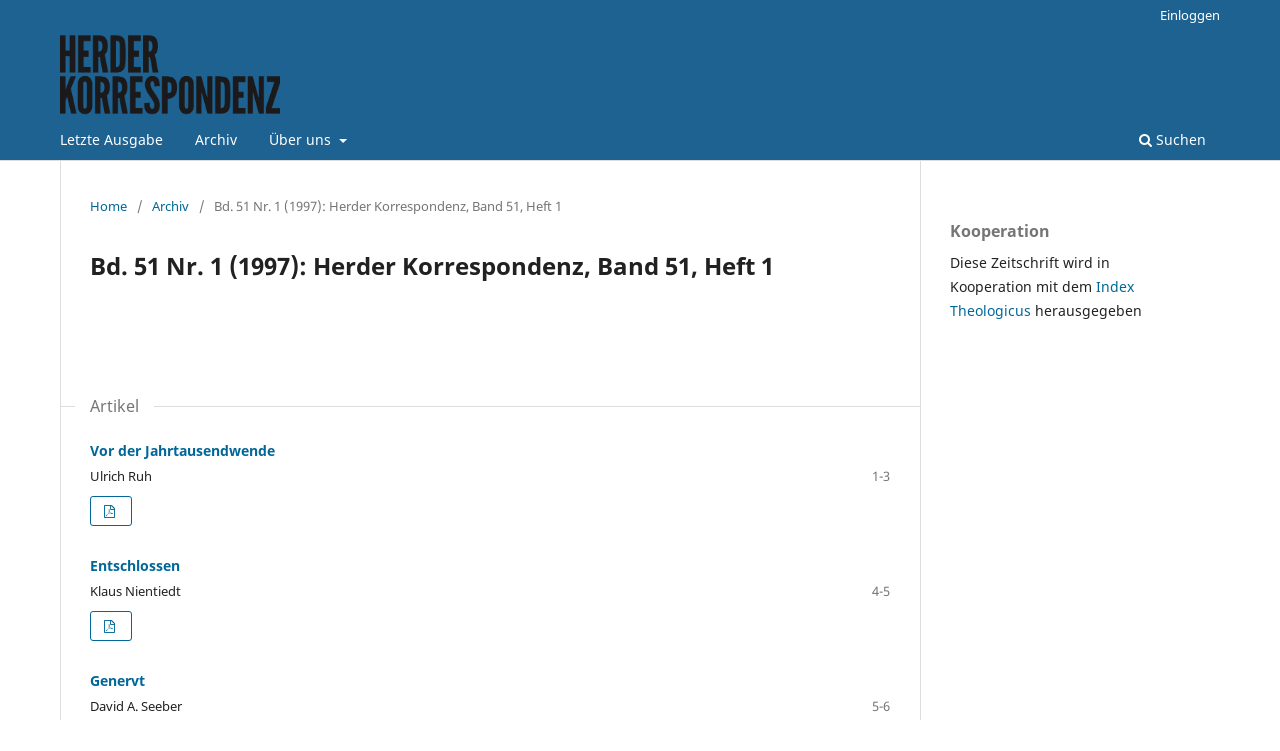

--- FILE ---
content_type: text/html; charset=utf-8
request_url: https://herderkorrespondenz.digitheo.de/ojs/index.php/herkorr/issue/view/1296
body_size: 23533
content:
<!DOCTYPE html>
<html lang="de-DE" xml:lang="de-DE">
<head>
	<meta charset="utf-8">
	<meta name="viewport" content="width=device-width, initial-scale=1.0">
	<title>
		Bd. 51 Nr. 1 (1997): Herder Korrespondenz, Band 51, Heft 1
							| Herder Korrespondenz
			</title>

	
<meta name="generator" content="Open Journal Systems 3.3.0.5">
<link rel="alternate" type="application/atom+xml" href="https://herderkorrespondenz.digitheo.de/ojs/index.php/herkorr/gateway/plugin/WebFeedGatewayPlugin/atom">
<link rel="alternate" type="application/rdf+xml" href="https://herderkorrespondenz.digitheo.de/ojs/index.php/herkorr/gateway/plugin/WebFeedGatewayPlugin/rss">
<link rel="alternate" type="application/rss+xml" href="https://herderkorrespondenz.digitheo.de/ojs/index.php/herkorr/gateway/plugin/WebFeedGatewayPlugin/rss2">
	<link rel="stylesheet" href="https://herderkorrespondenz.digitheo.de/ojs/index.php/herkorr/$$$call$$$/page/page/css?name=stylesheet" type="text/css" /><link rel="stylesheet" href="https://herderkorrespondenz.digitheo.de/ojs/index.php/herkorr/$$$call$$$/page/page/css?name=font" type="text/css" /><link rel="stylesheet" href="https://herderkorrespondenz.digitheo.de/ojs/lib/pkp/styles/fontawesome/fontawesome.css?v=3.3.0.5" type="text/css" />
</head>
<body class="pkp_page_issue pkp_op_view has_site_logo" dir="ltr">

	<div class="pkp_structure_page">

				<header class="pkp_structure_head" id="headerNavigationContainer" role="banner">
						 <nav class="cmp_skip_to_content" aria-label="Springe zu Inhalt-Links">
	<a href="#pkp_content_main">Zum Inhalt springen</a>
	<a href="#siteNav">Zur Hauptnavigation springen</a>
		<a href="#pkp_content_footer">Zur Fußzeile springen</a>
</nav>

			<div class="pkp_head_wrapper">

				<div class="pkp_site_name_wrapper">
					<button class="pkp_site_nav_toggle">
						<span>Open Menu</span>
					</button>
										<div class="pkp_site_name">
																<a href="						https://herderkorrespondenz.digitheo.de/ojs/index.php/herkorr/index
					" class="is_img">
							<img src="https://herderkorrespondenz.digitheo.de/ojs/public/journals/8/pageHeaderLogoImage_de_DE.png" width="620" height="225"  />
						</a>
										</div>
				</div>

				
				<nav class="pkp_site_nav_menu" aria-label="Website-Navigation">
					<a id="siteNav"></a>
					<div class="pkp_navigation_primary_row">
						<div class="pkp_navigation_primary_wrapper">
																				<ul id="navigationPrimary" class="pkp_navigation_primary pkp_nav_list">
								<li class="">
				<a href="https://herderkorrespondenz.digitheo.de/ojs/index.php/herkorr/issue/current">
					Letzte Ausgabe
				</a>
							</li>
								<li class="">
				<a href="https://herderkorrespondenz.digitheo.de/ojs/index.php/herkorr/issue/archive">
					Archiv
				</a>
							</li>
															<li class="">
				<a href="https://herderkorrespondenz.digitheo.de/ojs/index.php/herkorr/about">
					Über uns
				</a>
									<ul>
																					<li class="">
									<a href="https://herderkorrespondenz.digitheo.de/ojs/index.php/herkorr/about">
										Über die Zeitschrift
									</a>
								</li>
																																									<li class="">
									<a href="https://herderkorrespondenz.digitheo.de/ojs/index.php/herkorr/about/privacy">
										Schutz personenbezogener Daten
									</a>
								</li>
																												<li class="">
									<a href="https://herderkorrespondenz.digitheo.de/ojs/index.php/herkorr/impressum">
										Impressum
									</a>
								</li>
																															</ul>
							</li>
			</ul>

				

																						<div class="pkp_navigation_search_wrapper">
									<a href="https://herderkorrespondenz.digitheo.de/ojs/index.php/herkorr/search" class="pkp_search pkp_search_desktop">
										<span class="fa fa-search" aria-hidden="true"></span>
										Suchen
									</a>
								</div>
													</div>
					</div>
					<div class="pkp_navigation_user_wrapper" id="navigationUserWrapper">
							<ul id="navigationUser" class="pkp_navigation_user pkp_nav_list">
															<li class="profile">
				<a href="https://herderkorrespondenz.digitheo.de/ojs/index.php/herkorr/login">
					Einloggen
				</a>
							</li>
										</ul>

					</div>
				</nav>
			</div><!-- .pkp_head_wrapper -->
		</header><!-- .pkp_structure_head -->

						<div class="pkp_structure_content has_sidebar">
			<div class="pkp_structure_main" role="main">
				<a id="pkp_content_main"></a>

<div class="page page_issue">

				<nav class="cmp_breadcrumbs" role="navigation" aria-label="Sie sind hier:">
	<ol>
		<li>
			<a href="https://herderkorrespondenz.digitheo.de/ojs/index.php/herkorr/index">
				Home
			</a>
			<span class="separator">/</span>
		</li>
		<li>
			<a href="https://herderkorrespondenz.digitheo.de/ojs/index.php/herkorr/issue/archive">
				Archiv
			</a>
			<span class="separator">/</span>
		</li>
		<li class="current" aria-current="page">
			<span aria-current="page">
									Bd. 51 Nr. 1 (1997): Herder Korrespondenz, Band 51, Heft 1
							</span>
		</li>
	</ol>
</nav>
		<h1>
			Bd. 51 Nr. 1 (1997): Herder Korrespondenz, Band 51, Heft 1
		</h1>
			<div class="obj_issue_toc">

		
		<div class="heading">

						
				
												
					</div>

		
		<div class="sections">
			<div class="section">
									<h2>
					Artikel
				</h2>
						<ul class="cmp_article_list articles">
									<li>
						
	
<div class="obj_article_summary">
	
	<h3 class="title">
		<a id="article-15593" href="https://herderkorrespondenz.digitheo.de/ojs/index.php/herkorr/article/view/15593">
			Vor der Jahrtausendwende
					</a>
	</h3>

		<div class="meta">
				<div class="authors">
			Ulrich Ruh
		</div>
		
							<div class="pages">
				1-3
			</div>
		
		
	</div>
	
			<ul class="galleys_links">
																									<li>
																										
	
							

<a class="obj_galley_link pdf" href="https://herderkorrespondenz.digitheo.de/ojs/index.php/herkorr/article/view/15593/15507" aria-labelledby=article-15593>

		
	

	</a>
				</li>
					</ul>
	
	
</div>
					</li>
									<li>
						
	
<div class="obj_article_summary">
	
	<h3 class="title">
		<a id="article-15594" href="https://herderkorrespondenz.digitheo.de/ojs/index.php/herkorr/article/view/15594">
			Entschlossen
					</a>
	</h3>

		<div class="meta">
				<div class="authors">
			Klaus Nientiedt
		</div>
		
							<div class="pages">
				4-5
			</div>
		
		
	</div>
	
			<ul class="galleys_links">
																									<li>
																										
	
							

<a class="obj_galley_link pdf" href="https://herderkorrespondenz.digitheo.de/ojs/index.php/herkorr/article/view/15594/15508" aria-labelledby=article-15594>

		
	

	</a>
				</li>
					</ul>
	
	
</div>
					</li>
									<li>
						
	
<div class="obj_article_summary">
	
	<h3 class="title">
		<a id="article-15595" href="https://herderkorrespondenz.digitheo.de/ojs/index.php/herkorr/article/view/15595">
			Genervt
					</a>
	</h3>

		<div class="meta">
				<div class="authors">
			David A. Seeber
		</div>
		
							<div class="pages">
				5-6
			</div>
		
		
	</div>
	
			<ul class="galleys_links">
																									<li>
																										
	
							

<a class="obj_galley_link pdf" href="https://herderkorrespondenz.digitheo.de/ojs/index.php/herkorr/article/view/15595/15509" aria-labelledby=article-15595>

		
	

	</a>
				</li>
					</ul>
	
	
</div>
					</li>
									<li>
						
	
<div class="obj_article_summary">
	
	<h3 class="title">
		<a id="article-15596" href="https://herderkorrespondenz.digitheo.de/ojs/index.php/herkorr/article/view/15596">
			Gemeinsam
					</a>
	</h3>

		<div class="meta">
				<div class="authors">
			Ulrich Ruh
		</div>
		
							<div class="pages">
				6-7
			</div>
		
		
	</div>
	
			<ul class="galleys_links">
																									<li>
																										
	
							

<a class="obj_galley_link pdf" href="https://herderkorrespondenz.digitheo.de/ojs/index.php/herkorr/article/view/15596/15510" aria-labelledby=article-15596>

		
	

	</a>
				</li>
					</ul>
	
	
</div>
					</li>
									<li>
						
	
<div class="obj_article_summary">
	
	<h3 class="title">
		<a id="article-15597" href="https://herderkorrespondenz.digitheo.de/ojs/index.php/herkorr/article/view/15597">
			Entflechten
					</a>
	</h3>

		<div class="meta">
				<div class="authors">
			Alexander Foitzik
		</div>
		
							<div class="pages">
				7-8
			</div>
		
		
	</div>
	
			<ul class="galleys_links">
																									<li>
																										
	
							

<a class="obj_galley_link pdf" href="https://herderkorrespondenz.digitheo.de/ojs/index.php/herkorr/article/view/15597/15511" aria-labelledby=article-15597>

		
	

	</a>
				</li>
					</ul>
	
	
</div>
					</li>
									<li>
						
	
<div class="obj_article_summary">
	
	<h3 class="title">
		<a id="article-15598" href="https://herderkorrespondenz.digitheo.de/ojs/index.php/herkorr/article/view/15598">
			Realistischer
					</a>
	</h3>

		<div class="meta">
				<div class="authors">
			David A. Seeber
		</div>
		
							<div class="pages">
				8-9
			</div>
		
		
	</div>
	
			<ul class="galleys_links">
																									<li>
																										
	
							

<a class="obj_galley_link pdf" href="https://herderkorrespondenz.digitheo.de/ojs/index.php/herkorr/article/view/15598/15512" aria-labelledby=article-15598>

		
	

	</a>
				</li>
					</ul>
	
	
</div>
					</li>
									<li>
						
	
<div class="obj_article_summary">
	
	<h3 class="title">
		<a id="article-15599" href="https://herderkorrespondenz.digitheo.de/ojs/index.php/herkorr/article/view/15599">
			Kirchen: Warten auf das Sozialwort
					</a>
	</h3>

		<div class="meta">
				<div class="authors">
			Alexander Foitzik
		</div>
		
							<div class="pages">
				9-11
			</div>
		
		
	</div>
	
			<ul class="galleys_links">
																									<li>
																										
	
							

<a class="obj_galley_link pdf" href="https://herderkorrespondenz.digitheo.de/ojs/index.php/herkorr/article/view/15599/15513" aria-labelledby=article-15599>

		
	

	</a>
				</li>
					</ul>
	
	
</div>
					</li>
									<li>
						
	
<div class="obj_article_summary">
	
	<h3 class="title">
		<a id="article-15600" href="https://herderkorrespondenz.digitheo.de/ojs/index.php/herkorr/article/view/15600">
			Ökumene: Auf dem Weg nach Graz
					</a>
	</h3>

		<div class="meta">
				<div class="authors">
			Klaus Nientiedt
		</div>
		
							<div class="pages">
				12-14
			</div>
		
		
	</div>
	
			<ul class="galleys_links">
																									<li>
																										
	
							

<a class="obj_galley_link pdf" href="https://herderkorrespondenz.digitheo.de/ojs/index.php/herkorr/article/view/15600/15514" aria-labelledby=article-15600>

		
	

	</a>
				</li>
					</ul>
	
	
</div>
					</li>
									<li>
						
	
<div class="obj_article_summary">
	
	<h3 class="title">
		<a id="article-15601" href="https://herderkorrespondenz.digitheo.de/ojs/index.php/herkorr/article/view/15601">
			Indien: Theologen unter römischem Verdacht
					</a>
	</h3>

		<div class="meta">
				<div class="authors">
			Georg Evers
		</div>
		
							<div class="pages">
				14-16
			</div>
		
		
	</div>
	
			<ul class="galleys_links">
																									<li>
																										
	
							

<a class="obj_galley_link pdf" href="https://herderkorrespondenz.digitheo.de/ojs/index.php/herkorr/article/view/15601/15515" aria-labelledby=article-15601>

		
	

	</a>
				</li>
					</ul>
	
	
</div>
					</li>
									<li>
						
	
<div class="obj_article_summary">
	
	<h3 class="title">
		<a id="article-15602" href="https://herderkorrespondenz.digitheo.de/ojs/index.php/herkorr/article/view/15602">
			Ein verunsichertes Land
					</a>
	</h3>

		<div class="meta">
				<div class="authors">
			Rolf Weibel
		</div>
		
							<div class="pages">
				17-21
			</div>
		
		
	</div>
	
			<ul class="galleys_links">
																									<li>
																										
	
							

<a class="obj_galley_link pdf" href="https://herderkorrespondenz.digitheo.de/ojs/index.php/herkorr/article/view/15602/15516" aria-labelledby=article-15602>

		
	

	</a>
				</li>
					</ul>
	
	
</div>
					</li>
									<li>
						
	
<div class="obj_article_summary">
	
	<h3 class="title">
		<a id="article-15603" href="https://herderkorrespondenz.digitheo.de/ojs/index.php/herkorr/article/view/15603">
			"Überzeugende Entwürfe fehlen"
					</a>
	</h3>

		<div class="meta">
				<div class="authors">
			Thomas Meyer
		</div>
		
							<div class="pages">
				21-25
			</div>
		
		
	</div>
	
			<ul class="galleys_links">
																									<li>
																										
	
							

<a class="obj_galley_link pdf" href="https://herderkorrespondenz.digitheo.de/ojs/index.php/herkorr/article/view/15603/15517" aria-labelledby=article-15603>

		
	

	</a>
				</li>
					</ul>
	
	
</div>
					</li>
									<li>
						
	
<div class="obj_article_summary">
	
	<h3 class="title">
		<a id="article-15604" href="https://herderkorrespondenz.digitheo.de/ojs/index.php/herkorr/article/view/15604">
			Katholizismus und eine Kultur im Wandel
					</a>
	</h3>

		<div class="meta">
				<div class="authors">
			Annette Schavan
		</div>
		
							<div class="pages">
				26-30
			</div>
		
		
	</div>
	
			<ul class="galleys_links">
																									<li>
																										
	
							

<a class="obj_galley_link pdf" href="https://herderkorrespondenz.digitheo.de/ojs/index.php/herkorr/article/view/15604/15518" aria-labelledby=article-15604>

		
	

	</a>
				</li>
					</ul>
	
	
</div>
					</li>
									<li>
						
	
<div class="obj_article_summary">
	
	<h3 class="title">
		<a id="article-15605" href="https://herderkorrespondenz.digitheo.de/ojs/index.php/herkorr/article/view/15605">
			Noch nicht überwunden
					</a>
	</h3>

		<div class="meta">
				<div class="authors">
			José P. Morazán Irías
		</div>
		
							<div class="pages">
				30-35
			</div>
		
		
	</div>
	
			<ul class="galleys_links">
																									<li>
																										
	
							

<a class="obj_galley_link pdf" href="https://herderkorrespondenz.digitheo.de/ojs/index.php/herkorr/article/view/15605/15519" aria-labelledby=article-15605>

		
	

	</a>
				</li>
					</ul>
	
	
</div>
					</li>
									<li>
						
	
<div class="obj_article_summary">
	
	<h3 class="title">
		<a id="article-15606" href="https://herderkorrespondenz.digitheo.de/ojs/index.php/herkorr/article/view/15606">
			Männliche Rollenkonzepte
					</a>
	</h3>

		<div class="meta">
				<div class="authors">
			Klaus Nientiedt
		</div>
		
							<div class="pages">
				35-39
			</div>
		
		
	</div>
	
			<ul class="galleys_links">
																									<li>
																										
	
							

<a class="obj_galley_link pdf" href="https://herderkorrespondenz.digitheo.de/ojs/index.php/herkorr/article/view/15606/15520" aria-labelledby=article-15606>

		
	

	</a>
				</li>
					</ul>
	
	
</div>
					</li>
									<li>
						
	
<div class="obj_article_summary">
	
	<h3 class="title">
		<a id="article-15607" href="https://herderkorrespondenz.digitheo.de/ojs/index.php/herkorr/article/view/15607">
			Demokratisierung in der Sackgasse
					</a>
	</h3>

		<div class="meta">
				<div class="authors">
			Ralph M. Peters
		</div>
		
							<div class="pages">
				39-44
			</div>
		
		
	</div>
	
			<ul class="galleys_links">
																									<li>
																										
	
							

<a class="obj_galley_link pdf" href="https://herderkorrespondenz.digitheo.de/ojs/index.php/herkorr/article/view/15607/15521" aria-labelledby=article-15607>

		
	

	</a>
				</li>
					</ul>
	
	
</div>
					</li>
									<li>
						
	
<div class="obj_article_summary">
	
	<h3 class="title">
		<a id="article-15608" href="https://herderkorrespondenz.digitheo.de/ojs/index.php/herkorr/article/view/15608">
			Renaissance der Maya
					</a>
	</h3>

		<div class="meta">
				<div class="authors">
			Raimund Allebrand
		</div>
		
							<div class="pages">
				44-48
			</div>
		
		
	</div>
	
			<ul class="galleys_links">
																									<li>
																										
	
							

<a class="obj_galley_link pdf" href="https://herderkorrespondenz.digitheo.de/ojs/index.php/herkorr/article/view/15608/15522" aria-labelledby=article-15608>

		
	

	</a>
				</li>
					</ul>
	
	
</div>
					</li>
									<li>
						
	
<div class="obj_article_summary">
	
	<h3 class="title">
		<a id="article-15609" href="https://herderkorrespondenz.digitheo.de/ojs/index.php/herkorr/article/view/15609">
			Kurzinformationen
					</a>
	</h3>

		<div class="meta">
				<div class="authors">
			
		</div>
		
							<div class="pages">
				49-50
			</div>
		
		
	</div>
	
			<ul class="galleys_links">
																									<li>
																										
	
							

<a class="obj_galley_link pdf" href="https://herderkorrespondenz.digitheo.de/ojs/index.php/herkorr/article/view/15609/15523" aria-labelledby=article-15609>

		
	

	</a>
				</li>
					</ul>
	
	
</div>
					</li>
									<li>
						
	
<div class="obj_article_summary">
	
	<h3 class="title">
		<a id="article-15614" href="https://herderkorrespondenz.digitheo.de/ojs/index.php/herkorr/article/view/15614">
			Zeitschriften
					</a>
	</h3>

		<div class="meta">
				<div class="authors">
			
		</div>
		
							<div class="pages">
				53
			</div>
		
		
	</div>
	
			<ul class="galleys_links">
																									<li>
																										
	
							

<a class="obj_galley_link pdf" href="https://herderkorrespondenz.digitheo.de/ojs/index.php/herkorr/article/view/15614/15528" aria-labelledby=article-15614>

		
	

	</a>
				</li>
					</ul>
	
	
</div>
					</li>
									<li>
						
	
<div class="obj_article_summary">
	
	<h3 class="title">
		<a id="article-15615" href="https://herderkorrespondenz.digitheo.de/ojs/index.php/herkorr/article/view/15615">
			Notizen
					</a>
	</h3>

		<div class="meta">
				<div class="authors">
			
		</div>
		
							<div class="pages">
				54
			</div>
		
		
	</div>
	
			<ul class="galleys_links">
																									<li>
																										
	
							

<a class="obj_galley_link pdf" href="https://herderkorrespondenz.digitheo.de/ojs/index.php/herkorr/article/view/15615/15529" aria-labelledby=article-15615>

		
	

	</a>
				</li>
					</ul>
	
	
</div>
					</li>
							</ul>
				</div>
			<div class="section">
									<h2>
					Rezension 
				</h2>
						<ul class="cmp_article_list articles">
									<li>
						
	
<div class="obj_article_summary">
	
	<h3 class="title">
		<a id="article-15610" href="https://herderkorrespondenz.digitheo.de/ojs/index.php/herkorr/article/view/15610">
			Jack Miles, Gott
					</a>
	</h3>

		<div class="meta">
				<div class="authors">
			
		</div>
		
							<div class="pages">
				51
			</div>
		
		
	</div>
	
			<ul class="galleys_links">
																									<li>
																										
	
							

<a class="obj_galley_link pdf" href="https://herderkorrespondenz.digitheo.de/ojs/index.php/herkorr/article/view/15610/15524" aria-labelledby=article-15610>

		
	

	</a>
				</li>
					</ul>
	
	
</div>
					</li>
									<li>
						
	
<div class="obj_article_summary">
	
	<h3 class="title">
		<a id="article-15611" href="https://herderkorrespondenz.digitheo.de/ojs/index.php/herkorr/article/view/15611">
			Roland Minnerath, De Jèrusalem à Rome
					</a>
	</h3>

		<div class="meta">
				<div class="authors">
			
		</div>
		
							<div class="pages">
				51-52
			</div>
		
		
	</div>
	
			<ul class="galleys_links">
																									<li>
																										
	
							

<a class="obj_galley_link pdf" href="https://herderkorrespondenz.digitheo.de/ojs/index.php/herkorr/article/view/15611/15525" aria-labelledby=article-15611>

		
	

	</a>
				</li>
					</ul>
	
	
</div>
					</li>
									<li>
						
	
<div class="obj_article_summary">
	
	<h3 class="title">
		<a id="article-15612" href="https://herderkorrespondenz.digitheo.de/ojs/index.php/herkorr/article/view/15612">
			John Hick, Die menschlichen Antworten auf die Frage nach Leben und Tod
					</a>
	</h3>

		<div class="meta">
				<div class="authors">
			
		</div>
		
							<div class="pages">
				52
			</div>
		
		
	</div>
	
			<ul class="galleys_links">
																									<li>
																										
	
							

<a class="obj_galley_link pdf" href="https://herderkorrespondenz.digitheo.de/ojs/index.php/herkorr/article/view/15612/15526" aria-labelledby=article-15612>

		
	

	</a>
				</li>
					</ul>
	
	
</div>
					</li>
									<li>
						
	
<div class="obj_article_summary">
	
	<h3 class="title">
		<a id="article-15613" href="https://herderkorrespondenz.digitheo.de/ojs/index.php/herkorr/article/view/15613">
			Olaf Blaschke/Frank-Michael Kuhlemann (Hg.), Religion im Kaiserreich
					</a>
	</h3>

		<div class="meta">
				<div class="authors">
			
		</div>
		
							<div class="pages">
				52
			</div>
		
		
	</div>
	
			<ul class="galleys_links">
																									<li>
																										
	
							

<a class="obj_galley_link pdf" href="https://herderkorrespondenz.digitheo.de/ojs/index.php/herkorr/article/view/15613/15527" aria-labelledby=article-15613>

		
	

	</a>
				</li>
					</ul>
	
	
</div>
					</li>
							</ul>
				</div>
		</div><!-- .sections -->
</div>
	</div>

	</div><!-- pkp_structure_main -->

									<div class="pkp_structure_sidebar left" role="complementary" aria-label="Seitenleiste">
				<div class="pkp_block block_custom" id="customblock-cooperation">
	<h2 class="title">Kooperation</h2>
	<div class="content">
		<p>Diese Zeitschrift wird in Kooperation mit dem&nbsp;<a href="https://ixtheo.de/" target="_blank" rel="noopener">Index Theologicus&nbsp;</a>herausgegeben&nbsp;</p>
	</div>
</div>

			</div><!-- pkp_sidebar.left -->
			</div><!-- pkp_structure_content -->

<div class="pkp_structure_footer_wrapper" role="contentinfo">
	<a id="pkp_content_footer"></a>

	<div class="pkp_structure_footer">

					<div class="pkp_footer_content">
				<p>Herder Korrespondenz</p>
<p>ISSN 0018-0645</p>
			</div>
				<!--
		<div class="pkp_brand_footer" role="complementary">
			<a href="https://herderkorrespondenz.digitheo.de/ojs/index.php/herkorr/about/aboutThisPublishingSystem">
				<img alt="Mehr Informationen über dieses Publikationssystem, die Plattform und den Workflow von OJS/PKP." src="https://herderkorrespondenz.digitheo.de/ojs/templates/images/ojs_brand.png">
			</a>
		</div>
		-->
	</div>
</div><!-- pkp_structure_footer_wrapper -->

</div><!-- pkp_structure_page -->

<script src="https://herderkorrespondenz.digitheo.de/ojs/lib/pkp/lib/vendor/components/jquery/jquery.min.js?v=3.3.0.5" type="text/javascript"></script><script src="https://herderkorrespondenz.digitheo.de/ojs/lib/pkp/lib/vendor/components/jqueryui/jquery-ui.min.js?v=3.3.0.5" type="text/javascript"></script><script src="https://herderkorrespondenz.digitheo.de/ojs/plugins/themes/default/js/lib/popper/popper.js?v=3.3.0.5" type="text/javascript"></script><script src="https://herderkorrespondenz.digitheo.de/ojs/plugins/themes/default/js/lib/bootstrap/util.js?v=3.3.0.5" type="text/javascript"></script><script src="https://herderkorrespondenz.digitheo.de/ojs/plugins/themes/default/js/lib/bootstrap/dropdown.js?v=3.3.0.5" type="text/javascript"></script><script src="https://herderkorrespondenz.digitheo.de/ojs/plugins/themes/default/js/main.js?v=3.3.0.5" type="text/javascript"></script>


</body>
</html>
